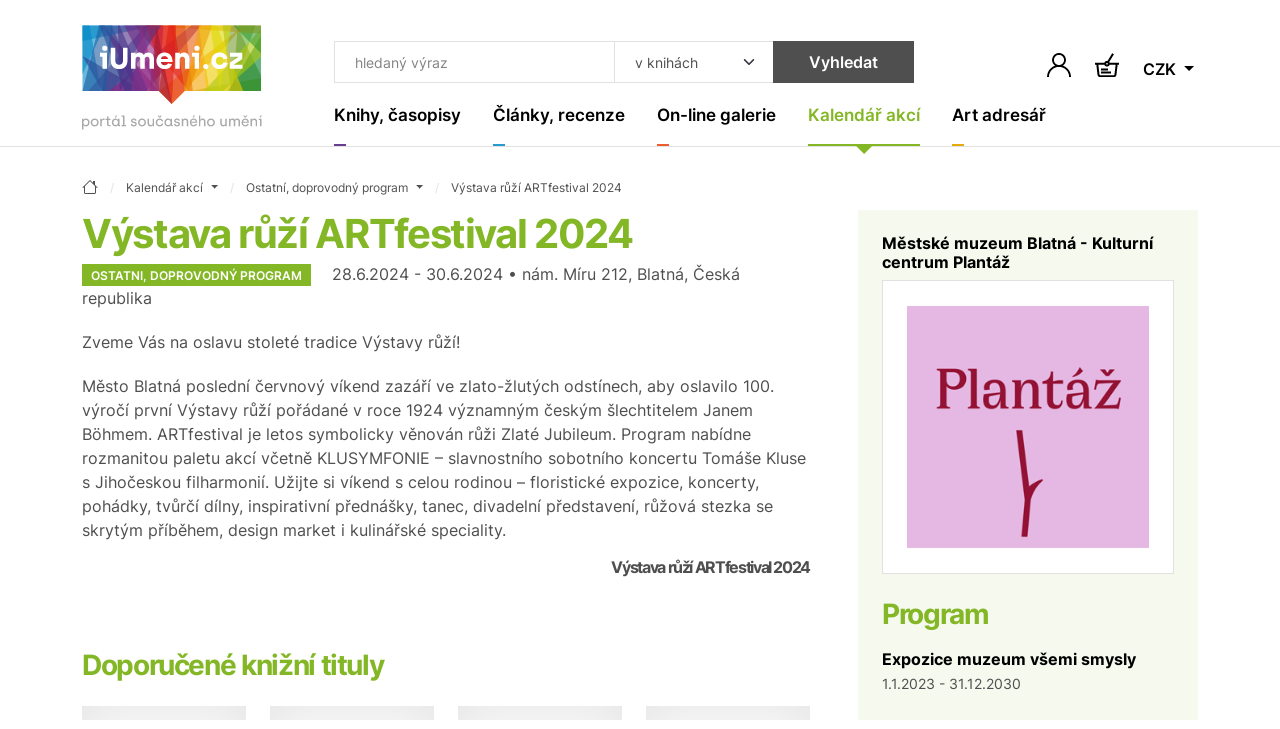

--- FILE ---
content_type: application/x-javascript
request_url: https://www.iumeni.cz/assets/js/cookieconsent@v3.1.0.min.js
body_size: 12317
content:
var e,t;function logConsent(){let o=CookieConsent.getCookie(),n={code:o.consentId,necessary:CookieConsent.acceptedCategory("necessary")?1:0,functionality:CookieConsent.acceptedCategory("functionality")?1:0,analytics:CookieConsent.acceptedCategory("analytics")?1:0,marketing:CookieConsent.acceptedCategory("marketing")?1:0};fetch("/library/cookiesSave_ver3.php",{method:"POST",headers:{"Content-Type":"application/json"},body:JSON.stringify(n)})}e=this,t=function(o){"use strict";let n="opt-in",a="opt-out",i="show--consent",r="show--preferences",l="disable--interaction",s="data-category",c="button",d="aria-hidden",p="btn-group",u="click",f="data-role",g="consentModal",m="preferencesModal";class h{constructor(){this.t={mode:n,revision:0,autoShow:!0,lazyHtmlGeneration:!0,autoClearCookies:!0,manageScriptTags:!0,hideFromBots:!0,cookie:{name:"cc_cookie",expiresAfterDays:182,domain:"",path:"/",secure:!0,sameSite:"Lax"}},this.o={i:{},l:"",_:{},u:{},p:{},m:[],v:!1,h:null,C:null,S:null,M:"",T:!0,D:!1,k:!1,A:!1,N:!1,H:[],V:!1,j:!0,I:[],L:!1,F:"",P:!1,O:[],R:[],B:[],$:[],G:!1,J:!1,U:!1,q:[],K:[],W:[],X:{},Y:{},Z:{},ee:{},te:{},oe:[]},this.ne={se:{},ae:{}},this.ce={},this.re={ie:"cc:onFirstConsent",le:"cc:onConsent",de:"cc:onChange",fe:"cc:onModalShow",_e:"cc:onModalHide",ue:"cc:onModalReady"}}}let y=new h,v=(o,n)=>o.indexOf(n),k=(o,n)=>-1!==v(o,n),b=o=>Array.isArray(o),$=o=>"string"==typeof o,C=o=>!!o&&"object"==typeof o&&!b(o),_=o=>"function"==typeof o,w=o=>Object.keys(o),j=o=>Array.from(new Set(o)),z=()=>document.activeElement,T=o=>o.preventDefault(),S=(o,n)=>o.querySelectorAll(n),L=o=>o.dispatchEvent(new Event("change")),M=o=>{let n=document.createElement(o);return o===c&&(n.type=o),n},O=(o,n,a)=>o.setAttribute(n,a),P=(o,n,a)=>{o.removeAttribute(a?"data-"+n:n)},x=(o,n,a)=>o.getAttribute(a?"data-"+n:n),H=(o,n)=>o.appendChild(n),B=(o,n)=>o.classList.add(n),A=(o,n)=>B(o,"cm__"+n),I=(o,n)=>B(o,"pm__"+n),N=(o,n)=>o.classList.remove(n),R=o=>{if("object"!=typeof o)return o;if(o instanceof Date)return new Date(o.getTime());let n=Array.isArray(o)?[]:{};for(let a in o){let i=o[a];n[a]=R(i)}return n},Z=()=>{let o={},{O:n,X:a,Y:i}=y.o;for(let r of n)o[r]=V(i[r],w(a[r]));return o},F=(o,n)=>dispatchEvent(new CustomEvent(o,{detail:n})),Y=(o,n,a,i)=>{o.addEventListener(n,a),i&&y.o.m.push({pe:o,ge:n,me:a})},D=()=>{let o=y.t.cookie.expiresAfterDays;return _(o)?o(y.o.F):o},V=(o,n)=>{let a=o||[],i=n||[];return a.filter(o=>!k(i,o)).concat(i.filter(o=>!k(a,o)))},E=o=>{y.o.R=j(o),y.o.F=(()=>{let o="custom",{R:n,O:a,B:i}=y.o,r=n.length;return r===a.length?o="all":r===i.length&&(o="necessary"),o})()},q=(o,n,a,i)=>{let r="accept-",{show:l,showPreferences:s,hide:c,hidePreferences:d,acceptCategory:p}=n,f=o||document,g=o=>S(f,`[data-cc="${o}"]`),m=(o,n)=>{T(o),p(n),d(),c()},h=g("show-preferencesModal"),v=g("show-consentModal"),k=g(r+"all"),b=g(r+"necessary"),$=g(r+"custom"),C=y.t.lazyHtmlGeneration;for(let _ of h)O(_,"aria-haspopup","dialog"),Y(_,u,o=>{T(o),s()}),C&&(Y(_,"mouseenter",o=>{T(o),y.o.N||a(n,i)},!0),Y(_,"focus",()=>{y.o.N||a(n,i)}));for(let w of v)O(w,"aria-haspopup","dialog"),Y(w,u,o=>{T(o),l(!0)},!0);for(let j of k)Y(j,u,o=>{m(o,"all")},!0);for(let z of $)Y(z,u,o=>{m(o)},!0);for(let L of b)Y(L,u,o=>{m(o,[])},!0)},X=(o,n)=>{o&&(n&&(o.tabIndex=-1),o.focus(),n&&o.removeAttribute("tabindex"))},G=(o,n)=>{let a=i=>{var r;i.target.removeEventListener("transitionend",a),"opacity"===i.propertyName&&"1"===getComputedStyle(o).opacity&&X(1===n?y.ne.be:y.ne.ve)};Y(o,"transitionend",a)},J,W=o=>{clearTimeout(J),o?B(y.ne.ye,l):J=setTimeout(()=>{N(y.ne.ye,l)},500)},U=["M 19.5 4.5 L 4.5 19.5 M 4.5 4.501 L 19.5 19.5","M 3.572 13.406 L 8.281 18.115 L 20.428 5.885","M 21.999 6.94 L 11.639 17.18 L 2.001 6.82 "],K=(o=0,n=1.5)=>`<svg viewBox="0 0 24 24" stroke-width="${n}"><path d="${U[o]}"/></svg>`,Q=o=>{let n=y.ne,a=y.o;(o=>{let i=o===n.he,r=a.i.disablePageInteraction?n.ye:i?n.Ce:n.ye;Y(r,"keydown",n=>{if("Tab"!==n.key||!(i?a.k&&!a.A:a.A))return;let r=z(),l=i?a.q:a.K;0!==l.length&&(n.shiftKey?r!==l[0]&&o.contains(r)||(T(n),X(l[1])):r!==l[1]&&o.contains(r)||(T(n),X(l[0])))},!0)})(o)},ee=["[href]",c,"input","details","[tabindex]"].map(o=>o+':not([tabindex="-1"])').join(","),et=o=>{let{o:n,ne:a}=y,i=(o,n)=>{let a=S(o,ee);n[0]=a[0],n[1]=a[a.length-1]};1===o&&n.D&&i(a.he,n.q),2===o&&n.N&&i(a.we,n.K)},eo=(o,n,a)=>{let{de:i,le:r,ie:l,_e:s,ue:c,fe:d}=y.ce,p=y.re;if(n){let u={modalName:n};return o===p.fe?_(d)&&d(u):o===p._e?_(s)&&s(u):(u.modal=a,_(c)&&c(u)),F(o,u)}let f={cookie:y.o.p};o===p.ie?_(l)&&l(R(f)):o===p.le?_(r)&&r(R(f)):(f.changedCategories=y.o.I,f.changedServices=y.o.ee,_(i)&&i(R(f))),F(o,R(f))},en=(o,n)=>{try{return o()}catch(a){return n||console.warn("CookieConsent:",a),!1}},ea=o=>{let{Y:n,ee:a,O:i,X:r,oe:l,p:c,I:d}=y.o;for(let p of i){let u=a[p]||n[p]||[];for(let f of u){let g=r[p][f];if(!g)continue;let{onAccept:m,onReject:h}=g;!g.Se&&k(n[p],f)?(g.Se=!0,_(m)&&m()):g.Se&&!k(n[p],f)&&(g.Se=!1,_(h)&&h())}}if(!y.t.manageScriptTags)return;let v=o||c.categories||[],b=(o,i)=>{if(i>=o.length)return;let r=l[i];if(r.xe)return b(o,i+1);let c=r.Me,p=r.Te,u=r.De,f=k(v,p),g=!!u&&k(n[p],u);if(!u&&!r.ke&&f||!u&&r.ke&&!f&&k(d,p)||u&&!r.ke&&g||u&&r.ke&&!g&&k(a[p]||[],u)){r.xe=!0;let m=x(c,"type",!0);P(c,"type",!!m),P(c,s);let h=x(c,"src",!0);h&&P(c,"src",!0);let y=M("script");for(let{nodeName:$}of(y.textContent=c.innerHTML,c.attributes))O(y,$,c[$]||x(c,$));m&&(y.type=m),h?y.src=h:h=c.src;let C=!!h&&(!m||["text/javascript","module"].includes(m));if(C&&(y.onload=y.onerror=()=>{b(o,++i)}),c.replaceWith(y),C)return}b(o,++i)};b(l,0)},ei="bottom",er="left",el="center",es="right",ec="inline",ed="wide",ep="pm--",eu=["middle","top",ei],ef=[er,el,es],eg={box:{Ee:[ed,ec],Ae:eu,Ne:ef,He:ei,Ve:es},cloud:{Ee:[ec],Ae:eu,Ne:ef,He:ei,Ve:el},bar:{Ee:[ec],Ae:eu.slice(1),Ne:[],He:ei,Ve:""}},em={box:{Ee:[],Ae:[],Ne:[],He:"",Ve:""},bar:{Ee:[ed],Ae:[],Ne:[er,es],He:"",Ve:er}},eh=o=>{let n=y.o.i.guiOptions,a=n&&n.consentModal,i=n&&n.preferencesModal;0===o&&ey(y.ne.he,eg,a,"cm--","box","cm"),1===o&&ey(y.ne.we,em,i,ep,"box","pm")},ey=(o,n,a,i,r,l)=>{o.className=l;let s=a&&a.layout,c=a&&a.position,d=a&&a.flipButtons,p=!a||!1!==a.equalWeightButtons,u=s&&s.split(" ")||[],f=u[0],g=u[1],m=f in n?f:r,h=n[m],v=k(h.Ee,g)&&g,b=c&&c.split(" ")||[],$=b[0],C=i===ep?b[0]:b[1],_=k(h.Ae,$)?$:h.He,w=k(h.Ne,C)?C:h.Ve,j=n=>{n&&B(o,i+n)};j(m),j(v),j(_),j(w),d&&j("flip");let z=l+"__btn--secondary";if("cm"===l){let{je:T,Ie:S}=y.ne;T&&(p?N(T,z):B(T,z)),S&&(p?N(S,z):B(S,z))}else{let{Le:L}=y.ne;L&&(p?N(L,z):B(L,z))}},ev=(o,n)=>{let a=y.o,i=y.ne,{hide:r,hidePreferences:l,acceptCategory:s}=o,g=o=>{s(o),l(),r()},h=a.u&&a.u.preferencesModal;if(!h)return;let v=h.title,k=h.closeIconLabel,b=h.acceptAllBtn,_=h.acceptNecessaryBtn,j=h.savePreferencesBtn,z=h.sections||[];if(i.Fe)i.Pe=M("div"),I(i.Pe,"body");else{i.Fe=M("div"),B(i.Fe,"pm-wrapper");let T=M("div");B(T,"pm-overlay"),H(i.Fe,T),Y(T,u,l),i.we=M("div"),B(i.we,"pm"),O(i.we,"role","dialog"),O(i.we,d,!0),O(i.we,"aria-modal",!0),O(i.we,"aria-labelledby","pm__title"),Y(i.ye,"keydown",o=>{27===o.keyCode&&l()},!0),i.Oe=M("div"),I(i.Oe,"header"),i.Re=M("h2"),I(i.Re,"title"),i.Re.id="pm__title",i.Be=M(c),I(i.Be,"close-btn"),O(i.Be,"aria-label",h.closeIconLabel||""),Y(i.Be,u,l),i.$e=M("span"),i.$e.innerHTML=K(),H(i.Be,i.$e),i.Ge=M("div"),I(i.Ge,"body"),i.Je=M("div"),I(i.Je,"footer");var S=M("div");B(S,"btns");var L=M("div"),P=M("div");I(L,p),I(P,p),H(i.Je,L),H(i.Je,P),H(i.Oe,i.Re),H(i.Oe,i.Be),i.ve=M("div"),O(i.ve,"tabIndex",-1),H(i.we,i.ve),H(i.we,i.Oe),H(i.we,i.Ge),(b||_||j)&&H(i.we,i.Je),H(i.Fe,i.we)}let x;v&&(i.Re.innerHTML=v,k&&O(i.Be,"aria-label",k)),z.forEach((o,n)=>{let r=o.title,l=o.description,s=o.linkedCategory,p=s&&a.P[s],f=o.cookieTable,g=f&&f.body,m=f&&f.caption,y=g&&g.length>0,v=!!p,k=v&&a.X[s],b=C(k)&&w(k)||[],_=v&&(!!l||!!y||w(k).length>0);var j,z,T,S=M("div");if(I(S,"section"),_||l){var L=M("div");I(L,"section-desc-wrapper")}let P=b.length;if(_&&P>0){let A=M("div");for(let R of(I(A,"section-services"),b)){let Z=k[R],F=Z&&Z.label||R,D=M("div"),V=M("div"),E=M("div"),q=M("div");I(D,"service"),I(q,"service-title"),I(V,"service-header"),I(E,"service-icon");let X=ek(F,R,p,!0,s);q.innerHTML=F,H(V,E),H(V,q),H(D,V),H(D,X),H(A,D)}H(L,A)}if(r){var G=M("div"),J=M(v?c:"div");if(I(G,"section-title-wrapper"),I(J,"section-title"),J.innerHTML=r,H(G,J),v){let W=M("span");W.innerHTML=K(2,3.5),I(W,"section-arrow"),H(G,W),S.className+="--toggle";let U=ek(r,s,p),Q=h.serviceCounterLabel;if(P>0&&$(Q)){let ee=M("span");I(ee,"badge"),I(ee,"service-counter"),O(ee,d,!0),O(ee,"data-servicecounter",P),Q&&O(ee,"data-counterlabel",Q=(Q=Q.split("|")).length>1&&P>1?Q[1]:Q[0]),ee.innerHTML=P+(Q?" "+Q:""),H(J,ee)}if(_){I(S,"section--expandable");var et=s+"-desc";O(J,"aria-expanded",!1),O(J,"aria-controls",et)}H(G,U)}else O(J,"role","heading"),O(J,"aria-level","3");H(S,G)}if(l){var eo=M("p");I(eo,"section-desc"),eo.innerHTML=l,H(L,eo)}if(_&&(O(L,d,"true"),L.id=et,j=L,z=S,T=J,Y(J,u,()=>{z.classList.contains("is-expanded")?(N(z,"is-expanded"),O(T,"aria-expanded","false"),O(j,d,"true")):(B(z,"is-expanded"),O(T,"aria-expanded","true"),O(j,d,"false"))}),y)){let en=M("table"),ea=M("thead"),ei=M("tbody");if(m){let er=M("caption");I(er,"table-caption"),er.innerHTML=m,en.appendChild(er)}I(en,"section-table"),I(ea,"table-head"),I(ei,"table-body");let el=f.headers,es=w(el),ec=i.Ue.createDocumentFragment(),ed=M("tr");for(let ep of es){let eu=el[ep],ef=M("th");ef.id="cc__row-"+eu+n,O(ef,"scope","col"),I(ef,"table-th"),ef.innerHTML=eu,H(ec,ef)}H(ed,ec),H(ea,ed);let eg=i.Ue.createDocumentFragment();for(let em of g){let eh=M("tr");for(let ey of(I(eh,"table-tr"),es)){let ev=el[ey],eb=em[ey],e$=M("td"),eC=M("div");I(e$,"table-td"),O(e$,"data-column",ev),O(e$,"headers","cc__row-"+ev+n),eC.insertAdjacentHTML("beforeend",eb),H(e$,eC),H(eh,e$)}H(eg,eh)}H(ei,eg),H(en,ea),H(en,ei),H(L,en)}(_||l)&&H(S,L);let e_=i.Pe||i.Ge;v?(x||(x=M("div"),I(x,"section-toggles")),x.appendChild(S)):x=null,H(e_,x||S)}),b&&(i.ze||(i.ze=M(c),I(i.ze,"btn"),O(i.ze,f,"all"),H(L,i.ze),Y(i.ze,u,()=>g("all"))),i.ze.innerHTML=b),_&&(i.Le||(i.Le=M(c),I(i.Le,"btn"),O(i.Le,f,"necessary"),H(L,i.Le),Y(i.Le,u,()=>g([]))),i.Le.innerHTML=_),j&&(i.qe||(i.qe=M(c),I(i.qe,"btn"),I(i.qe,"btn--secondary"),O(i.qe,f,"save"),H(P,i.qe),Y(i.qe,u,()=>g())),i.qe.innerHTML=j),i.Pe&&(i.we.replaceChild(i.Pe,i.Ge),i.Ge=i.Pe),eh(1),a.N||(a.N=!0,eo(y.re.ue,m,i.we),n(o),H(i.Ce,i.Fe),Q(i.we),setTimeout(()=>B(i.Fe,"cc--anim"),100)),et(2)};function ek(o,n,a,i,r){var l,c;let p=y.o,f=y.ne,g=M("label"),m=M("input"),h=M("span"),v=M("span"),b=M("span"),$=M("span"),C=M("span");if($.innerHTML=K(1,3),C.innerHTML=K(0,3),m.type="checkbox",B(g,"section__toggle-wrapper"),B(m,"section__toggle"),B($,"toggle__icon-on"),B(C,"toggle__icon-off"),B(h,"toggle__icon"),B(v,"toggle__icon-circle"),B(b,"toggle__label"),O(h,d,"true"),i?(B(g,"toggle-service"),O(m,s,r),f.ae[r][n]=m):f.se[n]=m,i?(l=r,Y(m,"change",()=>{let o=f.ae[l],n=f.se[l];for(let a in p.Z[l]=[],o){let i=o[a];i.checked&&p.Z[l].push(i.value)}n.checked=p.Z[l].length>0})):(c=n,Y(m,u,()=>{let o=f.ae[c],n=m.checked;for(let a in p.Z[c]=[],o)o[a].checked=n,n&&p.Z[c].push(a)})),m.value=n,b.textContent=o.replace(/<.*>.*<\/.*>/gm,""),H(v,C),H(v,$),H(h,v),p.T)(a.readOnly||a.enabled)&&(m.checked=!0);else if(i){let _=p.Y[r];m.checked=a.readOnly||k(_,n)}else k(p.R,n)&&(m.checked=!0);return a.readOnly&&(m.disabled=!0),H(g,m),H(g,h),H(g,b),g}let eb=()=>{let o=M("span");return y.ne.Ke||(y.ne.Ke=o),o},e$=(o,n)=>{let a=y.o,i=y.ne,{hide:r,showPreferences:l,acceptCategory:s}=o,m=a.u&&a.u.consentModal;if(!m)return;let h=m.acceptAllBtn,v=m.acceptNecessaryBtn,k=m.showPreferencesBtn,b=m.closeIconLabel,$=m.footer,C=m.label,_=m.title,w=o=>{r(),s(o)};if(!i.Qe){i.Qe=M("div"),i.he=M("div"),i.We=M("div"),i.Xe=M("div"),i.Ye=M("div"),B(i.Qe,"cm-wrapper"),B(i.he,"cm"),A(i.We,"body"),A(i.Xe,"texts"),A(i.Ye,"btns"),O(i.he,"role","dialog"),O(i.he,"aria-modal","true"),O(i.he,d,"false"),O(i.he,"aria-describedby","cm__desc"),C?O(i.he,"aria-label",C):_&&O(i.he,"aria-labelledby","cm__title");let j=a.i.guiOptions,z=j&&j.consentModal,T="box"===(z&&z.layout||"box").split(" ")[0];_&&b&&T&&(i.Ie||(i.Ie=M(c),i.Ie.innerHTML=K(),A(i.Ie,"btn"),A(i.Ie,"btn--close"),Y(i.Ie,u,()=>{w([])}),H(i.We,i.Ie)),O(i.Ie,"aria-label",b)),H(i.We,i.Xe),(h||v||k)&&H(i.We,i.Ye),i.be=M("div"),O(i.be,"tabIndex",-1),H(i.he,i.be),H(i.he,i.We),H(i.Qe,i.he)}_&&(i.Ze||(i.Ze=M("h2"),i.Ze.className=i.Ze.id="cm__title",H(i.Xe,i.Ze)),i.Ze.innerHTML=_);let S=m.description;if(S&&(a.V&&(S=S.replace("{{revisionMessage}}",a.j?"":m.revisionMessage||"")),i.et||(i.et=M("p"),i.et.className=i.et.id="cm__desc",H(i.Xe,i.et)),i.et.innerHTML=S),h&&(i.tt||(i.tt=M(c),H(i.tt,eb()),A(i.tt,"btn"),O(i.tt,f,"all"),Y(i.tt,u,()=>{w("all")})),i.tt.firstElementChild.innerHTML=h),v&&(i.je||(i.je=M(c),H(i.je,eb()),A(i.je,"btn"),O(i.je,f,"necessary"),Y(i.je,u,()=>{w([])})),i.je.firstElementChild.innerHTML=v),k&&(i.ot||(i.ot=M(c),H(i.ot,eb()),A(i.ot,"btn"),A(i.ot,"btn--secondary"),O(i.ot,f,"show"),Y(i.ot,"mouseenter",()=>{a.N||ev(o,n)}),Y(i.ot,u,l)),i.ot.firstElementChild.innerHTML=k),i.nt||(i.nt=M("div"),A(i.nt,p),h&&H(i.nt,i.tt),v&&H(i.nt,i.je),(h||v)&&H(i.We,i.nt),H(i.Ye,i.nt)),i.ot&&!i.st&&(i.st=M("div"),i.je&&i.tt?(A(i.st,p),H(i.st,i.ot),H(i.Ye,i.st)):(H(i.nt,i.ot),A(i.nt,p+"--uneven"))),$){if(!i.ct){let L=M("div"),P=M("div");i.ct=M("div"),A(L,"footer"),A(P,"links"),A(i.ct,"link-group"),H(P,i.ct),H(L,P),H(i.he,L)}i.ct.innerHTML=$}eh(0),a.D||(a.D=!0,eo(y.re.ue,g,i.he),n(o),H(i.Ce,i.Qe),Q(i.he),setTimeout(()=>B(i.Qe,"cc--anim"),100)),et(1),q(i.We,o,ev,n)},eC=o=>{if(!$(o))return null;if(o in y.o._)return o;let n=o.slice(0,2);return n in y.o._?n:null},e_=()=>y.o.l||y.o.i.language.default,ew=o=>{o&&(y.o.l=o)},e8=async o=>{let n=y.o,a=eC(o)?o:e_(),i=n._[a];if($(i)?i=await (async o=>{try{let n=await fetch(o);return await n.json()}catch(a){return console.error(a),!1}})(i):_(i)&&(i=await i()),!i)throw`Could not load translation for the '${a}' language`;return n.u=i,ew(a),!0},ej=()=>{let o=y.o.i.language.rtl,n=y.ne.Ce;o&&n&&(b(o)||(o=[o]),k(o,y.o.l)?B(n,"cc--rtl"):N(n,"cc--rtl"))},ez=()=>{let o=y.ne;if(o.Ce)return;o.Ce=M("div"),o.Ce.id="cc-main",o.Ce.setAttribute("data-nosnippet",""),ej();let n=y.o.i.root;n&&$(n)&&(n=document.querySelector(n)),(n||o.Ue.body).appendChild(o.Ce)},eT=o=>en(()=>localStorage.removeItem(o)),eS=(o,n)=>{if(n instanceof RegExp)return o.filter(o=>n.test(o));{let a=v(o,n);return a>-1?[o[a]]:[]}},eL=o=>{var n,a;let{hostname:i,protocol:r}=location,{name:l,path:s,domain:c,sameSite:d,useLocalStorage:p,secure:u}=y.t.cookie,f=o?(()=>{let o=y.o.S,n=o?new Date-o:0;return 864e5*D()-n})():864e5*D(),g=new Date;g.setTime(g.getTime()+f),y.o.p.expirationTime=g.getTime();let m=JSON.stringify(y.o.p),h=l+"="+encodeURIComponent(m)+(0!==f?"; expires="+g.toUTCString():"")+"; Path="+s+"; SameSite="+d;k(i,".")&&(h+="; Domain="+c),u&&"https:"===r&&(h+="; Secure"),p?(n=l,a=m,en(()=>localStorage.setItem(n,a))):document.cookie=h,y.o.p},eM=(o,n,a)=>{if(0===o.length)return;let i=a||y.t.cookie.domain,r=n||y.t.cookie.path,l="www."===i.slice(0,4),s=l&&i.substring(4),c=(o,n)=>{n&&"."!==n.slice(0,1)&&(n="."+n),document.cookie=o+"=; path="+r+(n?"; domain="+n:"")+"; expires=Thu, 01 Jan 1970 00:00:01 GMT;"};for(let d of o)c(d,a),a||c(d,i),l&&c(d,s)},eO=o=>{var n,a,i;let r=o||y.t.cookie.name,l=y.t.cookie.useLocalStorage;return a=l?(n=r,en(()=>localStorage.getItem(n))||""):eP(r,!0),i=l,en(()=>JSON.parse(i?a:decodeURIComponent(a)),!0)||{}},eP=(o,n)=>{let a=document.cookie.match("(^|;)\\s*"+o+"\\s*=\\s*([^;]+)");return a?n?a.pop():o:""},ex=o=>{let n=document.cookie.split(/;\s*/),a=[];for(let i of n){let r=i.split("=")[0];o?en(()=>{o.test(r)&&a.push(r)}):a.push(r)}return a},eH=(o,i=[])=>{((o,n)=>{let{O:a,R:i,B:r,N:l,Z:s,$:c,X:d}=y.o,p=[];if(o)for(let u of(b(o)?p.push(...o):$(o)&&(p="all"===o?a:[o]),a))s[u]=k(p,u)?w(d[u]):[];else p=[...i,...c],l&&(p=(()=>{let o=y.ne.se;if(!o)return[];let n=[];for(let a in o)o[a].checked&&n.push(a);return n})());(p=p.filter(o=>!k(a,o)||!k(n,o))).push(...r),E(p)})(o,i),(()=>{let o=y.o,{Z:n,B:a,Y:i,X:r,O:l}=o;for(let s of(o.te=R(i),l)){let c=r[s],d=w(c),p=n[s]&&n[s].length>0,u=k(a,s);if(0!==d.length){if(i[s]=[],u)i[s].push(...d);else if(p){let f=n[s];i[s].push(...f)}else i[s]=o.Z[s];i[s]=j(i[s])}}})(),(()=>{let o=y.o;o.I=y.t.mode===a&&o.T?V(o.$,o.R):V(o.R,o.p.categories);let i=o.I.length>0,r=!1;for(let l of o.O)o.ee[l]=V(o.Y[l],o.te[l]),o.ee[l].length>0&&(r=!0);let s=y.ne.se;for(let c in s)s[c].checked=k(o.R,c);for(let d of o.O){let p=y.ne.ae[d],u=o.Y[d];for(let f in p)p[f].checked=k(u,f)}o.C||(o.C=new Date),o.M||(o.M="10000000-1000-4000-8000-100000000000".replace(/[018]/g,o=>(o^crypto.getRandomValues(new Uint8Array(1))[0]&15>>o/4).toString(16))),o.p={categories:R(o.R),revision:y.t.revision,data:o.h,consentTimestamp:o.C.toISOString(),consentId:o.M,services:R(o.Y),languageCode:y.o.l},o.S&&(o.p.lastConsentTimestamp=o.S.toISOString());let g=!1,m=i||r;(o.T||m)&&(o.T&&(o.T=!1,g=!0),o.S=o.S?new Date:o.C,o.p.lastConsentTimestamp=o.S.toISOString(),eL(),y.t.autoClearCookies&&(g||m)&&(o=>{let n=y.o,a=ex(),i=(o=>{let n=y.o;return(o?n.O:n.I).filter(o=>{let a=n.P[o];return!!a&&!a.readOnly&&!!a.autoClear})})(o);for(let r in n.ee)for(let l of n.ee[r]){let s=n.X[r][l].cookies;if(!k(n.Y[r],l)&&s)for(let c of s){let d=eS(a,c.name);eM(d,c.path,c.domain)}}for(let p of i){let u=n.P[p].autoClear,f=u&&u.cookies||[],g=k(n.I,p),m=!k(n.R,p),h=g&&m;if(o?m:h)for(let v of(u.reloadPage&&h&&(n.L=!0),f)){let b=eS(a,v.name);eM(b,v.path,v.domain)}}})(g),ea()),g&&(eo(y.re.ie),eo(y.re.le),y.t.mode===n)||(m&&eo(y.re.de),o.L&&(o.L=!1,location.reload()))})()},eB=o=>{let n=y.o.T?[]:y.o.R;return k(n,o)},eA=(o,n)=>{let a=y.o.T?[]:y.o.Y[n]||[];return k(a,o)},eI=(o,n,a)=>{let i=[],r=o=>{if($(o)){let n=eP(o);""!==n&&i.push(n)}else i.push(...ex(o))};if(b(o))for(let l of o)r(l);else r(o);eM(i,n,a)},eN=o=>{let{ne:n,o:a}=y;if(!a.k){if(!a.D){if(!o)return;e$(eY,ez)}a.k=!0,a.J=z(),a.v&&W(!0),G(n.he,1),B(n.ye,i),O(n.he,d,"false"),setTimeout(()=>{X(y.ne.be)},100),eo(y.re.fe,g)}},eR=()=>{let{ne:o,o:n,re:a}=y;n.k&&(n.k=!1,n.v&&W(),X(o.Ke,!0),N(o.ye,i),O(o.he,d,"true"),X(n.J),n.J=null,eo(a._e,g))},eZ=()=>{let o=y.o;o.A||(o.N||ev(eY,ez),o.A=!0,o.k?o.U=z():o.J=z(),G(y.ne.we,2),B(y.ne.ye,r),O(y.ne.we,d,"false"),setTimeout(()=>{X(y.ne.ve)},100),eo(y.re.fe,m))},eF=()=>{let o=y.o;o.A&&(o.A=!1,(()=>{let o=eV(),n=y.o.P,a=y.ne.se,i=y.ne.ae,r=o=>k(y.o.$,o);for(let l in a){let s=!!n[l].readOnly;for(let c in a[l].checked=s||(o?eB(l):r(l)),i[l])i[l][c].checked=s||(o?eA(c,l):r(l))}})(),X(y.ne.$e,!0),N(y.ne.ye,r),O(y.ne.we,d,"true"),o.k?(X(o.U),o.U=null):(X(o.J),o.J=null),eo(y.re._e,m))};var eY={show:eN,hide:eR,showPreferences:eZ,hidePreferences:eF,acceptCategory:eH};let eD=(o,n)=>{let a=eO(n);return o?a[o]:a},eV=()=>!y.o.T;o.acceptCategory=eH,o.acceptService=(o,n)=>{let{O:a,X:i}=y.o;if(!(o&&n&&$(n)&&k(a,n)&&0!==w(i[n]).length))return!1;((o,n)=>{let a=y.o,{X:i,Z:r,N:l}=a,s=y.ne.ae[n]||{},c=y.ne.se[n]||{},d=w(i[n]);if(r[n]=[],$(o)){if("all"===o){if(r[n].push(...d),l)for(let p in s)s[p].checked=!0,L(s[p])}else if(k(d,o)&&r[n].push(o),l)for(let u in s)s[u].checked=o===u,L(s[u])}else if(b(o))for(let f of d){let g=k(o,f);g&&r[n].push(f),l&&(s[f].checked=g,L(s[f]))}let m=0===r[n].length;a.R=m?a.R.filter(o=>o!==n):j([...a.R,n]),l&&(c.checked=!m,L(c))})(o,n),eH()},o.acceptedCategory=eB,o.acceptedService=eA,o.eraseCookies=eI,o.getConfig=o=>{let n=y.t,a=y.o.i;return o?n[o]||a[o]:{...n,...a,cookie:{...n.cookie}}},o.getCookie=eD,o.getUserPreferences=()=>{let{F:o,Y:n}=y.o,{accepted:a,rejected:i}=(()=>{let{T:o,R:n,O:a}=y.o;return{accepted:n,rejected:o?[]:a.filter(o=>!k(n,o))}})();return R({acceptType:o,acceptedCategories:a,rejectedCategories:i,acceptedServices:n,rejectedServices:Z()})},o.hide=eR,o.hidePreferences=eF,o.loadScript=(o,n)=>{let a=document.querySelector('script[src="'+o+'"]');return new Promise(i=>{if(a)return i(!0);if(a=M("script"),C(n))for(let r in n)O(a,r,n[r]);a.onload=()=>i(!0),a.onerror=()=>{a.remove(),i(!1)},a.src=o,H(document.head,a)})},o.reset=o=>{let{Ce:n,ye:a}=y.ne,{name:s,path:c,domain:d,useLocalStorage:p}=y.t.cookie;for(let{pe:u,ge:f,me:g}of(o&&(p?eT(s):eI(s,c,d)),y.o.m))u.removeEventListener(f,g);n&&n.remove(),a&&a.classList.remove(l,r,i);let m=new h;for(let v in y)y[v]=m[v];window._ccRun=!1},o.run=async o=>{var n;let{o:i,t:r,re:l}=y,c=window;if(!c._ccRun){if(c._ccRun=!0,(o=>{let{ne:n,t:i,o:r}=y,l=i,c=r,{cookie:d}=l,p=y.ce,u=o.cookie,f=o.categories,g=w(f)||[],m=navigator,h=document;n.Ue=h,n.ye=h.documentElement,d.domain=location.hostname,c.i=o,c.P=f,c.O=g,c._=o.language.translations,c.v=!!o.disablePageInteraction,p.ie=o.onFirstConsent,p.le=o.onConsent,p.de=o.onChange,p._e=o.onModalHide,p.fe=o.onModalShow,p.ue=o.onModalReady;let{mode:v,autoShow:b,lazyHtmlGeneration:$,autoClearCookies:_,revision:j,manageScriptTags:z,hideFromBots:T}=o;v===a&&(l.mode=v),"boolean"==typeof _&&(l.autoClearCookies=_),"boolean"==typeof z&&(l.manageScriptTags=z),"number"==typeof j&&j>=0&&(l.revision=j,c.V=!0),"boolean"==typeof b&&(l.autoShow=b),"boolean"==typeof $&&(l.lazyHtmlGeneration=$),!1===T&&(l.hideFromBots=!1),!0===l.hideFromBots&&m&&(c.G=m.userAgent&&/bot|crawl|spider|slurp|teoma/i.test(m.userAgent)||m.webdriver),C(u)&&(l.cookie={...d,...u}),l.autoClearCookies,c.V,l.manageScriptTags,(o=>{let{P:n,X:a,Y:i,Z:r,B:l}=y.o;for(let s of o){let c=n[s],d=c.services||{},p=C(d)&&w(d)||[];for(let u of(a[s]={},i[s]=[],r[s]=[],c.readOnly&&(l.push(s),i[s]=p),y.ne.ae[s]={},p)){let f=d[u];f.Se=!1,a[s][u]=f}}})(g),(()=>{if(!y.t.manageScriptTags)return;let o=y.o,n=S(document,"script["+s+"]");for(let a of n){let i=x(a,s),r=a.dataset.service||"",l=!1;if(i&&"!"===i.charAt(0)&&(i=i.slice(1),l=!0),"!"===r.charAt(0)&&(r=r.slice(1),l=!0),k(o.O,i)&&(o.oe.push({Me:a,xe:!1,ke:l,Te:i,De:r}),r)){let c=o.X[i];c[r]||(c[r]={Se:!1})}}})(),ew((()=>{let o=y.o.i.language.autoDetect;if(o){let n={browser:navigator.language,document:document.documentElement.lang},a=eC(n[o]);if(a)return a}return e_()})())})(o),i.G)return;(()=>{let o=y.o,n=y.t,i=eO(),{categories:r,services:l,consentId:s,consentTimestamp:c,lastConsentTimestamp:d,data:p,revision:u}=i,f=b(r);o.p=i,o.M=s;let g=!!s&&$(s);o.C=c,o.C&&(o.C=new Date(c)),o.S=d,o.S&&(o.S=new Date(d)),o.h=void 0!==p?p:null,o.V&&g&&u!==n.revision&&(o.j=!1),o.T=!(g&&o.j&&o.C&&o.S&&f),n.cookie.useLocalStorage&&!o.T&&(o.T=(new Date).getTime()>(i.expirationTime||0),o.T&&eT(n.cookie.name)),o.T,(()=>{let o=y.o;for(let n of o.O){let i=o.P[n];if(i.readOnly||i.enabled){o.$.push(n);let r=o.X[n]||{};for(let l in r)o.Z[n].push(l),o.i.mode===a&&o.Y[n].push(l)}}})(),o.T?n.mode===a&&(o.R=[...o.$]):(o.Y={...o.Y,...l},o.Z={...o.Y},E([...o.B,...r]))})();let d=eV();if(!await e8())return!1;if(q(null,n=eY,ev,ez),y.o.T&&e$(n,ez),y.t.lazyHtmlGeneration||ev(n,ez),r.autoShow&&!d&&eN(!0),d)return ea(),eo(l.le);r.mode===a&&ea(i.$)}},o.setCookieData=o=>{let n,a=o.value,i=o.mode,r=!1,l=y.o;if("update"===i){l.h=n=eD("data");let s=typeof n==typeof a;if(s&&"object"==typeof n)for(let c in n||(n={}),a)n[c]!==a[c]&&(n[c]=a[c],r=!0);else!s&&n||n===a||(n=a,r=!0)}else n=a,r=!0;return r&&(l.h=n,l.p.data=n,eL(!0)),r},o.setLanguage=async(o,n)=>{if(!eC(o))return!1;let a=y.o;return!(o===e_()&&!0!==n||!await e8(o)||(ew(o),a.D&&e$(eY,ez),a.N&&ev(eY,ez),ej(),0))},o.show=eN,o.showPreferences=eZ,o.validConsent=eV,o.validCookie=o=>""!==eP(o,!0)},"object"==typeof exports&&"undefined"!=typeof module?t(exports):"function"==typeof define&&define.amd?define(["exports"],t):t((e="undefined"!=typeof globalThis?globalThis:e||self).CookieConsent={}),CookieConsent.run({revision:1,guiOptions:{consentModal:{layout:"bar",position:"bottom",equalWeightButtons:!1,flipButtons:!0},preferencesModal:{layout:"box",position:"right",equalWeightButtons:!1,flipButtons:!1}},categories:{necessary:{enabled:!0,readOnly:!0},functionality:{enabled:!0},analytics:{enabled:!0,autoClear:{cookies:[{name:/^(_ga)/},{name:"_gid"}]}},marketing:{}},disablePageInteraction:!0,onFirstConsent(){gtag("consent","update",{analytics_storage:CookieConsent.acceptedCategory("analytics")?"granted":"denied",ad_storage:CookieConsent.acceptedCategory("marketing")?"granted":"denied",ad_user_data:CookieConsent.acceptedCategory("marketing")?"granted":"denied",ad_personalization:CookieConsent.acceptedCategory("marketing")?"granted":"denied",functionality_storage:CookieConsent.acceptedCategory("functionality")?"granted":"denied",personalization_storage:CookieConsent.acceptedCategory("functionality")?"granted":"denied",security_storage:CookieConsent.acceptedCategory("necessary")?"granted":"denied"}),logConsent()},onConsent(){gtag("consent","update",{analytics_storage:CookieConsent.acceptedCategory("analytics")?"granted":"denied",ad_storage:CookieConsent.acceptedCategory("marketing")?"granted":"denied",ad_user_data:CookieConsent.acceptedCategory("marketing")?"granted":"denied",ad_personalization:CookieConsent.acceptedCategory("marketing")?"granted":"denied",functionality_storage:CookieConsent.acceptedCategory("functionality")?"granted":"denied",personalization_storage:CookieConsent.acceptedCategory("functionality")?"granted":"denied",security_storage:CookieConsent.acceptedCategory("necessary")?"granted":"denied"})},onChange(){gtag("consent","update",{analytics_storage:CookieConsent.acceptedCategory("analytics")?"granted":"denied",ad_storage:CookieConsent.acceptedCategory("marketing")?"granted":"denied",ad_user_data:CookieConsent.acceptedCategory("marketing")?"granted":"denied",ad_personalization:CookieConsent.acceptedCategory("marketing")?"granted":"denied",functionality_storage:CookieConsent.acceptedCategory("functionality")?"granted":"denied",personalization_storage:CookieConsent.acceptedCategory("functionality")?"granted":"denied",security_storage:CookieConsent.acceptedCategory("necessary")?"granted":"denied"}),logConsent()},language:{default:"cs",autoDetect:"browser",translations:{cs:{consentModal:{title:"Nastaven\xed cookies: Aby port\xe1l zůstal tak, jak ho zn\xe1te",description:"Abyste na port\xe1lu iUmeni.cz rychle našli to, co hled\xe1te, ušetřili spoustu klik\xe1n\xed a nezobrazovaly se v\xe1m informace a nab\xeddky na věci, kter\xe9 v\xe1s nezaj\xedmaj\xed, potřebujeme od V\xe1s souhlas se zpracov\xe1n\xedm souborů cookies, tj. mal\xfdch souborů, kter\xe9 se ukl\xe1daj\xed ve vašem prohl\xedžeči. <strong>Osobn\xed \xfadaje použ\xedv\xe1me pouze pro potřeby objedn\xe1vky, či Vašeho přihl\xe1šen\xed.</strong>",acceptAllBtn:"Souhlas\xedm a pokračovat",acceptNecessaryBtn:"Odm\xedtnout",showPreferencesBtn:"Osobn\xed nastaven\xed",footer:'<a href="/obecne-informace/gdpr/">Z\xe1sady ochrany osobn\xedch \xfadajů</a>'},preferencesModal:{title:"Vlastn\xed nastaven\xed cookies",acceptAllBtn:"Povolit vše",acceptNecessaryBtn:"Odm\xedtnout mimo nezbytn\xe9",savePreferencesBtn:"Potvrdit můj v\xfdběr",closeIconLabel:"Zavř\xedt",serviceCounterLabel:"Servis",sections:[{title:"Použ\xedv\xe1n\xed souborů cookie \uD83D\uDCE2",description:'Soubory cookies použ\xedv\xe1m k zajištěn\xed z\xe1kladn\xedch funkc\xed webu a ke zpř\xedjemněn\xed Vašeho online z\xe1žitku. Pro každou skupinu cookies si můžete vybrat, zda souhlas\xedte / nesouhlas\xedte, či můžete kdykoli změnit toto nastaven\xed. Dalš\xed podrobnosti t\xfdkaj\xedc\xed se zpracov\xe1n\xed osobn\xedch \xfadajů a souborů cookie naleznete v \xfapln\xe9m zněn\xed z\xe1sad <a href="/obecne-informace/gdpr/">ochrany osobn\xedch \xfadajů</a>.'},{title:"Nezbytně nutn\xe9 cookies",description:"Tyto cookies jsou nezbytn\xe9 kvůli spr\xe1vn\xe9mu fungov\xe1n\xed, bezpečnosti, ř\xe1dn\xe9mu zobrazov\xe1n\xed na poč\xedtači nebo na mobilu, funguj\xedc\xedmu vyplňov\xe1n\xed i odes\xedl\xe1n\xed formul\xe1řů a podobně. Technick\xe9 cookies nen\xed možn\xe9 vypnout, bez nich by naše str\xe1nky nefungovaly spr\xe1vně.",linkedCategory:"necessary"},{title:"Funkčn\xed cookies",description:"Funkčn\xed soubory cookie pom\xe1haj\xed přizpůsobit proch\xe1zen\xed webu koncov\xfdm uživatelům. Na rozd\xedl od nezbytn\xfdch souborů cookie tyto soubory cookie podporuj\xed dalš\xed funkce, kter\xe9 vylepšuj\xed a usnadňuj\xed proces nakupov\xe1n\xed, filtrov\xe1n\xed atd. Tyto soubory cookie jsou anonymn\xed. Zpracov\xe1n\xed funkčn\xedch cookies je našim opr\xe1vněn\xfdm z\xe1jmem pro konfortn\xed obsloužen\xed n\xe1vštěvn\xedka. Proti tomuto zpracov\xe1n\xed zde můžete uplatnit n\xe1mitku a zastavit jejich zpracov\xe1n\xed.",linkedCategory:"functionality"},{title:"Statistick\xe9 cookies",description:"Slouž\xed ke kontrole funkčnosti port\xe1lu a jeho optimalizaci pro n\xe1vštěvn\xedky třeba tak, že hojně navštěvovan\xe9 č\xe1sti str\xe1nek přesuneme hned na hlavn\xed str\xe1nku a ušetř\xedme tak hled\xe1n\xed ostatn\xedm n\xe1vštěvn\xedkům, str\xe1nky často opouštěn\xe9 uprav\xed pro lepš\xed srozumitelnost apod. Všechna data jsou anonymizov\xe1na a nelze je použ\xedt k vaš\xed identifikaci. Zpracov\xe1n\xed statistick\xfdch cookies je našim opr\xe1vněn\xfdm z\xe1jmem. Proti tomuto zpracov\xe1n\xed zde můžete uplatnit n\xe1mitku a zastavit jejich zpracov\xe1n\xed.",linkedCategory:"analytics",cookieTable:{caption:"Cookie extern\xed specifikace",headers:{name:"Cookie",domain:"Dom\xe9na",desc:"Popis"},body:[{name:"_ga",domain:"google.com",desc:"Rozlišen\xed uživatelů - 2 roky"},{name:"_gid",domain:"google.com",desc:"Rozlišen\xed n\xe1vštěvy - 1 den"}]}},{title:"Marketingov\xe9 cookies",description:"Tyto soubory cookies shromažďuj\xed informace o tom, jak web použ\xedv\xe1te, kter\xe9 str\xe1nky jste navšt\xedvili a na kter\xe9 odkazy jste klikli. Všechna data jsou anonymizov\xe1na a nelze je použ\xedt k vaš\xed identifikaci. Když tyto cookies zak\xe1žete, reklam na internetu bude poř\xe1d stejně. Ovšem na věci, kter\xe9 v\xe1s nezaj\xedmaj\xed. Tyto cookies zpracov\xe1v\xe1me na z\xe1kladě vašeho souhlasu. Souhlas zde můžete kdykoliv udělit, či odvolat.",linkedCategory:"marketing"},{title:"V\xedce informac\xed",description:'M\xe1te-li jak\xe9koli dotazy t\xfdkaj\xedc\xed se našich z\xe1sad zpracov\xe1n\xed osobn\xedch \xfadajů a cookies, pros\xedm <a href="/obecne-informace/kontakt/">kontaktujte n\xe1s</a>..'}]}}}}});